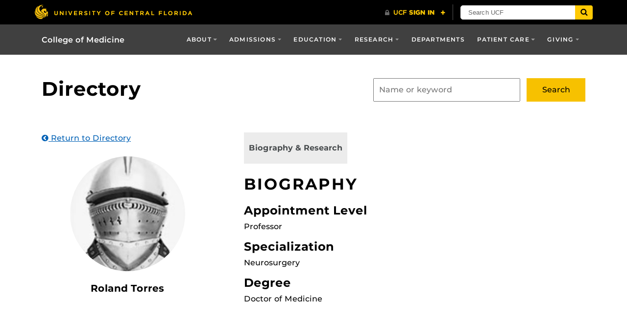

--- FILE ---
content_type: text/html; charset=UTF-8
request_url: https://med.ucf.edu/person/roland-torres/
body_size: 24079
content:
<!DOCTYPE html>
<html lang="en-us">
	<head>
		<meta name='robots' content='index, follow, max-image-preview:large, max-snippet:-1, max-video-preview:-1' />
<meta charset="utf-8">
<meta http-equiv="X-UA-Compatible" content="IE=Edge"><script type="text/javascript">(window.NREUM||(NREUM={})).init={ajax:{deny_list:["bam.nr-data.net"]},feature_flags:["soft_nav"]};(window.NREUM||(NREUM={})).loader_config={licenseKey:"NRJS-d7e780e324068ead17c",applicationID:"570113454",browserID:"594556804"};;/*! For license information please see nr-loader-rum-1.308.0.min.js.LICENSE.txt */
(()=>{var e,t,r={163:(e,t,r)=>{"use strict";r.d(t,{j:()=>E});var n=r(384),i=r(1741);var a=r(2555);r(860).K7.genericEvents;const s="experimental.resources",o="register",c=e=>{if(!e||"string"!=typeof e)return!1;try{document.createDocumentFragment().querySelector(e)}catch{return!1}return!0};var d=r(2614),u=r(944),l=r(8122);const f="[data-nr-mask]",g=e=>(0,l.a)(e,(()=>{const e={feature_flags:[],experimental:{allow_registered_children:!1,resources:!1},mask_selector:"*",block_selector:"[data-nr-block]",mask_input_options:{color:!1,date:!1,"datetime-local":!1,email:!1,month:!1,number:!1,range:!1,search:!1,tel:!1,text:!1,time:!1,url:!1,week:!1,textarea:!1,select:!1,password:!0}};return{ajax:{deny_list:void 0,block_internal:!0,enabled:!0,autoStart:!0},api:{get allow_registered_children(){return e.feature_flags.includes(o)||e.experimental.allow_registered_children},set allow_registered_children(t){e.experimental.allow_registered_children=t},duplicate_registered_data:!1},browser_consent_mode:{enabled:!1},distributed_tracing:{enabled:void 0,exclude_newrelic_header:void 0,cors_use_newrelic_header:void 0,cors_use_tracecontext_headers:void 0,allowed_origins:void 0},get feature_flags(){return e.feature_flags},set feature_flags(t){e.feature_flags=t},generic_events:{enabled:!0,autoStart:!0},harvest:{interval:30},jserrors:{enabled:!0,autoStart:!0},logging:{enabled:!0,autoStart:!0},metrics:{enabled:!0,autoStart:!0},obfuscate:void 0,page_action:{enabled:!0},page_view_event:{enabled:!0,autoStart:!0},page_view_timing:{enabled:!0,autoStart:!0},performance:{capture_marks:!1,capture_measures:!1,capture_detail:!0,resources:{get enabled(){return e.feature_flags.includes(s)||e.experimental.resources},set enabled(t){e.experimental.resources=t},asset_types:[],first_party_domains:[],ignore_newrelic:!0}},privacy:{cookies_enabled:!0},proxy:{assets:void 0,beacon:void 0},session:{expiresMs:d.wk,inactiveMs:d.BB},session_replay:{autoStart:!0,enabled:!1,preload:!1,sampling_rate:10,error_sampling_rate:100,collect_fonts:!1,inline_images:!1,fix_stylesheets:!0,mask_all_inputs:!0,get mask_text_selector(){return e.mask_selector},set mask_text_selector(t){c(t)?e.mask_selector="".concat(t,",").concat(f):""===t||null===t?e.mask_selector=f:(0,u.R)(5,t)},get block_class(){return"nr-block"},get ignore_class(){return"nr-ignore"},get mask_text_class(){return"nr-mask"},get block_selector(){return e.block_selector},set block_selector(t){c(t)?e.block_selector+=",".concat(t):""!==t&&(0,u.R)(6,t)},get mask_input_options(){return e.mask_input_options},set mask_input_options(t){t&&"object"==typeof t?e.mask_input_options={...t,password:!0}:(0,u.R)(7,t)}},session_trace:{enabled:!0,autoStart:!0},soft_navigations:{enabled:!0,autoStart:!0},spa:{enabled:!0,autoStart:!0},ssl:void 0,user_actions:{enabled:!0,elementAttributes:["id","className","tagName","type"]}}})());var p=r(6154),m=r(9324);let h=0;const v={buildEnv:m.F3,distMethod:m.Xs,version:m.xv,originTime:p.WN},b={consented:!1},y={appMetadata:{},get consented(){return this.session?.state?.consent||b.consented},set consented(e){b.consented=e},customTransaction:void 0,denyList:void 0,disabled:!1,harvester:void 0,isolatedBacklog:!1,isRecording:!1,loaderType:void 0,maxBytes:3e4,obfuscator:void 0,onerror:void 0,ptid:void 0,releaseIds:{},session:void 0,timeKeeper:void 0,registeredEntities:[],jsAttributesMetadata:{bytes:0},get harvestCount(){return++h}},_=e=>{const t=(0,l.a)(e,y),r=Object.keys(v).reduce((e,t)=>(e[t]={value:v[t],writable:!1,configurable:!0,enumerable:!0},e),{});return Object.defineProperties(t,r)};var w=r(5701);const x=e=>{const t=e.startsWith("http");e+="/",r.p=t?e:"https://"+e};var R=r(7836),k=r(3241);const A={accountID:void 0,trustKey:void 0,agentID:void 0,licenseKey:void 0,applicationID:void 0,xpid:void 0},S=e=>(0,l.a)(e,A),T=new Set;function E(e,t={},r,s){let{init:o,info:c,loader_config:d,runtime:u={},exposed:l=!0}=t;if(!c){const e=(0,n.pV)();o=e.init,c=e.info,d=e.loader_config}e.init=g(o||{}),e.loader_config=S(d||{}),c.jsAttributes??={},p.bv&&(c.jsAttributes.isWorker=!0),e.info=(0,a.D)(c);const f=e.init,m=[c.beacon,c.errorBeacon];T.has(e.agentIdentifier)||(f.proxy.assets&&(x(f.proxy.assets),m.push(f.proxy.assets)),f.proxy.beacon&&m.push(f.proxy.beacon),e.beacons=[...m],function(e){const t=(0,n.pV)();Object.getOwnPropertyNames(i.W.prototype).forEach(r=>{const n=i.W.prototype[r];if("function"!=typeof n||"constructor"===n)return;let a=t[r];e[r]&&!1!==e.exposed&&"micro-agent"!==e.runtime?.loaderType&&(t[r]=(...t)=>{const n=e[r](...t);return a?a(...t):n})})}(e),(0,n.US)("activatedFeatures",w.B)),u.denyList=[...f.ajax.deny_list||[],...f.ajax.block_internal?m:[]],u.ptid=e.agentIdentifier,u.loaderType=r,e.runtime=_(u),T.has(e.agentIdentifier)||(e.ee=R.ee.get(e.agentIdentifier),e.exposed=l,(0,k.W)({agentIdentifier:e.agentIdentifier,drained:!!w.B?.[e.agentIdentifier],type:"lifecycle",name:"initialize",feature:void 0,data:e.config})),T.add(e.agentIdentifier)}},384:(e,t,r)=>{"use strict";r.d(t,{NT:()=>s,US:()=>u,Zm:()=>o,bQ:()=>d,dV:()=>c,pV:()=>l});var n=r(6154),i=r(1863),a=r(1910);const s={beacon:"bam.nr-data.net",errorBeacon:"bam.nr-data.net"};function o(){return n.gm.NREUM||(n.gm.NREUM={}),void 0===n.gm.newrelic&&(n.gm.newrelic=n.gm.NREUM),n.gm.NREUM}function c(){let e=o();return e.o||(e.o={ST:n.gm.setTimeout,SI:n.gm.setImmediate||n.gm.setInterval,CT:n.gm.clearTimeout,XHR:n.gm.XMLHttpRequest,REQ:n.gm.Request,EV:n.gm.Event,PR:n.gm.Promise,MO:n.gm.MutationObserver,FETCH:n.gm.fetch,WS:n.gm.WebSocket},(0,a.i)(...Object.values(e.o))),e}function d(e,t){let r=o();r.initializedAgents??={},t.initializedAt={ms:(0,i.t)(),date:new Date},r.initializedAgents[e]=t}function u(e,t){o()[e]=t}function l(){return function(){let e=o();const t=e.info||{};e.info={beacon:s.beacon,errorBeacon:s.errorBeacon,...t}}(),function(){let e=o();const t=e.init||{};e.init={...t}}(),c(),function(){let e=o();const t=e.loader_config||{};e.loader_config={...t}}(),o()}},782:(e,t,r)=>{"use strict";r.d(t,{T:()=>n});const n=r(860).K7.pageViewTiming},860:(e,t,r)=>{"use strict";r.d(t,{$J:()=>u,K7:()=>c,P3:()=>d,XX:()=>i,Yy:()=>o,df:()=>a,qY:()=>n,v4:()=>s});const n="events",i="jserrors",a="browser/blobs",s="rum",o="browser/logs",c={ajax:"ajax",genericEvents:"generic_events",jserrors:i,logging:"logging",metrics:"metrics",pageAction:"page_action",pageViewEvent:"page_view_event",pageViewTiming:"page_view_timing",sessionReplay:"session_replay",sessionTrace:"session_trace",softNav:"soft_navigations",spa:"spa"},d={[c.pageViewEvent]:1,[c.pageViewTiming]:2,[c.metrics]:3,[c.jserrors]:4,[c.spa]:5,[c.ajax]:6,[c.sessionTrace]:7,[c.softNav]:8,[c.sessionReplay]:9,[c.logging]:10,[c.genericEvents]:11},u={[c.pageViewEvent]:s,[c.pageViewTiming]:n,[c.ajax]:n,[c.spa]:n,[c.softNav]:n,[c.metrics]:i,[c.jserrors]:i,[c.sessionTrace]:a,[c.sessionReplay]:a,[c.logging]:o,[c.genericEvents]:"ins"}},944:(e,t,r)=>{"use strict";r.d(t,{R:()=>i});var n=r(3241);function i(e,t){"function"==typeof console.debug&&(console.debug("New Relic Warning: https://github.com/newrelic/newrelic-browser-agent/blob/main/docs/warning-codes.md#".concat(e),t),(0,n.W)({agentIdentifier:null,drained:null,type:"data",name:"warn",feature:"warn",data:{code:e,secondary:t}}))}},1687:(e,t,r)=>{"use strict";r.d(t,{Ak:()=>d,Ze:()=>f,x3:()=>u});var n=r(3241),i=r(7836),a=r(3606),s=r(860),o=r(2646);const c={};function d(e,t){const r={staged:!1,priority:s.P3[t]||0};l(e),c[e].get(t)||c[e].set(t,r)}function u(e,t){e&&c[e]&&(c[e].get(t)&&c[e].delete(t),p(e,t,!1),c[e].size&&g(e))}function l(e){if(!e)throw new Error("agentIdentifier required");c[e]||(c[e]=new Map)}function f(e="",t="feature",r=!1){if(l(e),!e||!c[e].get(t)||r)return p(e,t);c[e].get(t).staged=!0,g(e)}function g(e){const t=Array.from(c[e]);t.every(([e,t])=>t.staged)&&(t.sort((e,t)=>e[1].priority-t[1].priority),t.forEach(([t])=>{c[e].delete(t),p(e,t)}))}function p(e,t,r=!0){const s=e?i.ee.get(e):i.ee,c=a.i.handlers;if(!s.aborted&&s.backlog&&c){if((0,n.W)({agentIdentifier:e,type:"lifecycle",name:"drain",feature:t}),r){const e=s.backlog[t],r=c[t];if(r){for(let t=0;e&&t<e.length;++t)m(e[t],r);Object.entries(r).forEach(([e,t])=>{Object.values(t||{}).forEach(t=>{t[0]?.on&&t[0]?.context()instanceof o.y&&t[0].on(e,t[1])})})}}s.isolatedBacklog||delete c[t],s.backlog[t]=null,s.emit("drain-"+t,[])}}function m(e,t){var r=e[1];Object.values(t[r]||{}).forEach(t=>{var r=e[0];if(t[0]===r){var n=t[1],i=e[3],a=e[2];n.apply(i,a)}})}},1738:(e,t,r)=>{"use strict";r.d(t,{U:()=>g,Y:()=>f});var n=r(3241),i=r(9908),a=r(1863),s=r(944),o=r(5701),c=r(3969),d=r(8362),u=r(860),l=r(4261);function f(e,t,r,a){const f=a||r;!f||f[e]&&f[e]!==d.d.prototype[e]||(f[e]=function(){(0,i.p)(c.xV,["API/"+e+"/called"],void 0,u.K7.metrics,r.ee),(0,n.W)({agentIdentifier:r.agentIdentifier,drained:!!o.B?.[r.agentIdentifier],type:"data",name:"api",feature:l.Pl+e,data:{}});try{return t.apply(this,arguments)}catch(e){(0,s.R)(23,e)}})}function g(e,t,r,n,s){const o=e.info;null===r?delete o.jsAttributes[t]:o.jsAttributes[t]=r,(s||null===r)&&(0,i.p)(l.Pl+n,[(0,a.t)(),t,r],void 0,"session",e.ee)}},1741:(e,t,r)=>{"use strict";r.d(t,{W:()=>a});var n=r(944),i=r(4261);class a{#e(e,...t){if(this[e]!==a.prototype[e])return this[e](...t);(0,n.R)(35,e)}addPageAction(e,t){return this.#e(i.hG,e,t)}register(e){return this.#e(i.eY,e)}recordCustomEvent(e,t){return this.#e(i.fF,e,t)}setPageViewName(e,t){return this.#e(i.Fw,e,t)}setCustomAttribute(e,t,r){return this.#e(i.cD,e,t,r)}noticeError(e,t){return this.#e(i.o5,e,t)}setUserId(e,t=!1){return this.#e(i.Dl,e,t)}setApplicationVersion(e){return this.#e(i.nb,e)}setErrorHandler(e){return this.#e(i.bt,e)}addRelease(e,t){return this.#e(i.k6,e,t)}log(e,t){return this.#e(i.$9,e,t)}start(){return this.#e(i.d3)}finished(e){return this.#e(i.BL,e)}recordReplay(){return this.#e(i.CH)}pauseReplay(){return this.#e(i.Tb)}addToTrace(e){return this.#e(i.U2,e)}setCurrentRouteName(e){return this.#e(i.PA,e)}interaction(e){return this.#e(i.dT,e)}wrapLogger(e,t,r){return this.#e(i.Wb,e,t,r)}measure(e,t){return this.#e(i.V1,e,t)}consent(e){return this.#e(i.Pv,e)}}},1863:(e,t,r)=>{"use strict";function n(){return Math.floor(performance.now())}r.d(t,{t:()=>n})},1910:(e,t,r)=>{"use strict";r.d(t,{i:()=>a});var n=r(944);const i=new Map;function a(...e){return e.every(e=>{if(i.has(e))return i.get(e);const t="function"==typeof e?e.toString():"",r=t.includes("[native code]"),a=t.includes("nrWrapper");return r||a||(0,n.R)(64,e?.name||t),i.set(e,r),r})}},2555:(e,t,r)=>{"use strict";r.d(t,{D:()=>o,f:()=>s});var n=r(384),i=r(8122);const a={beacon:n.NT.beacon,errorBeacon:n.NT.errorBeacon,licenseKey:void 0,applicationID:void 0,sa:void 0,queueTime:void 0,applicationTime:void 0,ttGuid:void 0,user:void 0,account:void 0,product:void 0,extra:void 0,jsAttributes:{},userAttributes:void 0,atts:void 0,transactionName:void 0,tNamePlain:void 0};function s(e){try{return!!e.licenseKey&&!!e.errorBeacon&&!!e.applicationID}catch(e){return!1}}const o=e=>(0,i.a)(e,a)},2614:(e,t,r)=>{"use strict";r.d(t,{BB:()=>s,H3:()=>n,g:()=>d,iL:()=>c,tS:()=>o,uh:()=>i,wk:()=>a});const n="NRBA",i="SESSION",a=144e5,s=18e5,o={STARTED:"session-started",PAUSE:"session-pause",RESET:"session-reset",RESUME:"session-resume",UPDATE:"session-update"},c={SAME_TAB:"same-tab",CROSS_TAB:"cross-tab"},d={OFF:0,FULL:1,ERROR:2}},2646:(e,t,r)=>{"use strict";r.d(t,{y:()=>n});class n{constructor(e){this.contextId=e}}},2843:(e,t,r)=>{"use strict";r.d(t,{G:()=>a,u:()=>i});var n=r(3878);function i(e,t=!1,r,i){(0,n.DD)("visibilitychange",function(){if(t)return void("hidden"===document.visibilityState&&e());e(document.visibilityState)},r,i)}function a(e,t,r){(0,n.sp)("pagehide",e,t,r)}},3241:(e,t,r)=>{"use strict";r.d(t,{W:()=>a});var n=r(6154);const i="newrelic";function a(e={}){try{n.gm.dispatchEvent(new CustomEvent(i,{detail:e}))}catch(e){}}},3606:(e,t,r)=>{"use strict";r.d(t,{i:()=>a});var n=r(9908);a.on=s;var i=a.handlers={};function a(e,t,r,a){s(a||n.d,i,e,t,r)}function s(e,t,r,i,a){a||(a="feature"),e||(e=n.d);var s=t[a]=t[a]||{};(s[r]=s[r]||[]).push([e,i])}},3878:(e,t,r)=>{"use strict";function n(e,t){return{capture:e,passive:!1,signal:t}}function i(e,t,r=!1,i){window.addEventListener(e,t,n(r,i))}function a(e,t,r=!1,i){document.addEventListener(e,t,n(r,i))}r.d(t,{DD:()=>a,jT:()=>n,sp:()=>i})},3969:(e,t,r)=>{"use strict";r.d(t,{TZ:()=>n,XG:()=>o,rs:()=>i,xV:()=>s,z_:()=>a});const n=r(860).K7.metrics,i="sm",a="cm",s="storeSupportabilityMetrics",o="storeEventMetrics"},4234:(e,t,r)=>{"use strict";r.d(t,{W:()=>a});var n=r(7836),i=r(1687);class a{constructor(e,t){this.agentIdentifier=e,this.ee=n.ee.get(e),this.featureName=t,this.blocked=!1}deregisterDrain(){(0,i.x3)(this.agentIdentifier,this.featureName)}}},4261:(e,t,r)=>{"use strict";r.d(t,{$9:()=>d,BL:()=>o,CH:()=>g,Dl:()=>_,Fw:()=>y,PA:()=>h,Pl:()=>n,Pv:()=>k,Tb:()=>l,U2:()=>a,V1:()=>R,Wb:()=>x,bt:()=>b,cD:()=>v,d3:()=>w,dT:()=>c,eY:()=>p,fF:()=>f,hG:()=>i,k6:()=>s,nb:()=>m,o5:()=>u});const n="api-",i="addPageAction",a="addToTrace",s="addRelease",o="finished",c="interaction",d="log",u="noticeError",l="pauseReplay",f="recordCustomEvent",g="recordReplay",p="register",m="setApplicationVersion",h="setCurrentRouteName",v="setCustomAttribute",b="setErrorHandler",y="setPageViewName",_="setUserId",w="start",x="wrapLogger",R="measure",k="consent"},5289:(e,t,r)=>{"use strict";r.d(t,{GG:()=>s,Qr:()=>c,sB:()=>o});var n=r(3878),i=r(6389);function a(){return"undefined"==typeof document||"complete"===document.readyState}function s(e,t){if(a())return e();const r=(0,i.J)(e),s=setInterval(()=>{a()&&(clearInterval(s),r())},500);(0,n.sp)("load",r,t)}function o(e){if(a())return e();(0,n.DD)("DOMContentLoaded",e)}function c(e){if(a())return e();(0,n.sp)("popstate",e)}},5607:(e,t,r)=>{"use strict";r.d(t,{W:()=>n});const n=(0,r(9566).bz)()},5701:(e,t,r)=>{"use strict";r.d(t,{B:()=>a,t:()=>s});var n=r(3241);const i=new Set,a={};function s(e,t){const r=t.agentIdentifier;a[r]??={},e&&"object"==typeof e&&(i.has(r)||(t.ee.emit("rumresp",[e]),a[r]=e,i.add(r),(0,n.W)({agentIdentifier:r,loaded:!0,drained:!0,type:"lifecycle",name:"load",feature:void 0,data:e})))}},6154:(e,t,r)=>{"use strict";r.d(t,{OF:()=>c,RI:()=>i,WN:()=>u,bv:()=>a,eN:()=>l,gm:()=>s,mw:()=>o,sb:()=>d});var n=r(1863);const i="undefined"!=typeof window&&!!window.document,a="undefined"!=typeof WorkerGlobalScope&&("undefined"!=typeof self&&self instanceof WorkerGlobalScope&&self.navigator instanceof WorkerNavigator||"undefined"!=typeof globalThis&&globalThis instanceof WorkerGlobalScope&&globalThis.navigator instanceof WorkerNavigator),s=i?window:"undefined"!=typeof WorkerGlobalScope&&("undefined"!=typeof self&&self instanceof WorkerGlobalScope&&self||"undefined"!=typeof globalThis&&globalThis instanceof WorkerGlobalScope&&globalThis),o=Boolean("hidden"===s?.document?.visibilityState),c=/iPad|iPhone|iPod/.test(s.navigator?.userAgent),d=c&&"undefined"==typeof SharedWorker,u=((()=>{const e=s.navigator?.userAgent?.match(/Firefox[/\s](\d+\.\d+)/);Array.isArray(e)&&e.length>=2&&e[1]})(),Date.now()-(0,n.t)()),l=()=>"undefined"!=typeof PerformanceNavigationTiming&&s?.performance?.getEntriesByType("navigation")?.[0]?.responseStart},6389:(e,t,r)=>{"use strict";function n(e,t=500,r={}){const n=r?.leading||!1;let i;return(...r)=>{n&&void 0===i&&(e.apply(this,r),i=setTimeout(()=>{i=clearTimeout(i)},t)),n||(clearTimeout(i),i=setTimeout(()=>{e.apply(this,r)},t))}}function i(e){let t=!1;return(...r)=>{t||(t=!0,e.apply(this,r))}}r.d(t,{J:()=>i,s:()=>n})},6630:(e,t,r)=>{"use strict";r.d(t,{T:()=>n});const n=r(860).K7.pageViewEvent},7699:(e,t,r)=>{"use strict";r.d(t,{It:()=>a,KC:()=>o,No:()=>i,qh:()=>s});var n=r(860);const i=16e3,a=1e6,s="SESSION_ERROR",o={[n.K7.logging]:!0,[n.K7.genericEvents]:!1,[n.K7.jserrors]:!1,[n.K7.ajax]:!1}},7836:(e,t,r)=>{"use strict";r.d(t,{P:()=>o,ee:()=>c});var n=r(384),i=r(8990),a=r(2646),s=r(5607);const o="nr@context:".concat(s.W),c=function e(t,r){var n={},s={},u={},l=!1;try{l=16===r.length&&d.initializedAgents?.[r]?.runtime.isolatedBacklog}catch(e){}var f={on:p,addEventListener:p,removeEventListener:function(e,t){var r=n[e];if(!r)return;for(var i=0;i<r.length;i++)r[i]===t&&r.splice(i,1)},emit:function(e,r,n,i,a){!1!==a&&(a=!0);if(c.aborted&&!i)return;t&&a&&t.emit(e,r,n);var o=g(n);m(e).forEach(e=>{e.apply(o,r)});var d=v()[s[e]];d&&d.push([f,e,r,o]);return o},get:h,listeners:m,context:g,buffer:function(e,t){const r=v();if(t=t||"feature",f.aborted)return;Object.entries(e||{}).forEach(([e,n])=>{s[n]=t,t in r||(r[t]=[])})},abort:function(){f._aborted=!0,Object.keys(f.backlog).forEach(e=>{delete f.backlog[e]})},isBuffering:function(e){return!!v()[s[e]]},debugId:r,backlog:l?{}:t&&"object"==typeof t.backlog?t.backlog:{},isolatedBacklog:l};return Object.defineProperty(f,"aborted",{get:()=>{let e=f._aborted||!1;return e||(t&&(e=t.aborted),e)}}),f;function g(e){return e&&e instanceof a.y?e:e?(0,i.I)(e,o,()=>new a.y(o)):new a.y(o)}function p(e,t){n[e]=m(e).concat(t)}function m(e){return n[e]||[]}function h(t){return u[t]=u[t]||e(f,t)}function v(){return f.backlog}}(void 0,"globalEE"),d=(0,n.Zm)();d.ee||(d.ee=c)},8122:(e,t,r)=>{"use strict";r.d(t,{a:()=>i});var n=r(944);function i(e,t){try{if(!e||"object"!=typeof e)return(0,n.R)(3);if(!t||"object"!=typeof t)return(0,n.R)(4);const r=Object.create(Object.getPrototypeOf(t),Object.getOwnPropertyDescriptors(t)),a=0===Object.keys(r).length?e:r;for(let s in a)if(void 0!==e[s])try{if(null===e[s]){r[s]=null;continue}Array.isArray(e[s])&&Array.isArray(t[s])?r[s]=Array.from(new Set([...e[s],...t[s]])):"object"==typeof e[s]&&"object"==typeof t[s]?r[s]=i(e[s],t[s]):r[s]=e[s]}catch(e){r[s]||(0,n.R)(1,e)}return r}catch(e){(0,n.R)(2,e)}}},8362:(e,t,r)=>{"use strict";r.d(t,{d:()=>a});var n=r(9566),i=r(1741);class a extends i.W{agentIdentifier=(0,n.LA)(16)}},8374:(e,t,r)=>{r.nc=(()=>{try{return document?.currentScript?.nonce}catch(e){}return""})()},8990:(e,t,r)=>{"use strict";r.d(t,{I:()=>i});var n=Object.prototype.hasOwnProperty;function i(e,t,r){if(n.call(e,t))return e[t];var i=r();if(Object.defineProperty&&Object.keys)try{return Object.defineProperty(e,t,{value:i,writable:!0,enumerable:!1}),i}catch(e){}return e[t]=i,i}},9324:(e,t,r)=>{"use strict";r.d(t,{F3:()=>i,Xs:()=>a,xv:()=>n});const n="1.308.0",i="PROD",a="CDN"},9566:(e,t,r)=>{"use strict";r.d(t,{LA:()=>o,bz:()=>s});var n=r(6154);const i="xxxxxxxx-xxxx-4xxx-yxxx-xxxxxxxxxxxx";function a(e,t){return e?15&e[t]:16*Math.random()|0}function s(){const e=n.gm?.crypto||n.gm?.msCrypto;let t,r=0;return e&&e.getRandomValues&&(t=e.getRandomValues(new Uint8Array(30))),i.split("").map(e=>"x"===e?a(t,r++).toString(16):"y"===e?(3&a()|8).toString(16):e).join("")}function o(e){const t=n.gm?.crypto||n.gm?.msCrypto;let r,i=0;t&&t.getRandomValues&&(r=t.getRandomValues(new Uint8Array(e)));const s=[];for(var o=0;o<e;o++)s.push(a(r,i++).toString(16));return s.join("")}},9908:(e,t,r)=>{"use strict";r.d(t,{d:()=>n,p:()=>i});var n=r(7836).ee.get("handle");function i(e,t,r,i,a){a?(a.buffer([e],i),a.emit(e,t,r)):(n.buffer([e],i),n.emit(e,t,r))}}},n={};function i(e){var t=n[e];if(void 0!==t)return t.exports;var a=n[e]={exports:{}};return r[e](a,a.exports,i),a.exports}i.m=r,i.d=(e,t)=>{for(var r in t)i.o(t,r)&&!i.o(e,r)&&Object.defineProperty(e,r,{enumerable:!0,get:t[r]})},i.f={},i.e=e=>Promise.all(Object.keys(i.f).reduce((t,r)=>(i.f[r](e,t),t),[])),i.u=e=>"nr-rum-1.308.0.min.js",i.o=(e,t)=>Object.prototype.hasOwnProperty.call(e,t),e={},t="NRBA-1.308.0.PROD:",i.l=(r,n,a,s)=>{if(e[r])e[r].push(n);else{var o,c;if(void 0!==a)for(var d=document.getElementsByTagName("script"),u=0;u<d.length;u++){var l=d[u];if(l.getAttribute("src")==r||l.getAttribute("data-webpack")==t+a){o=l;break}}if(!o){c=!0;var f={296:"sha512-+MIMDsOcckGXa1EdWHqFNv7P+JUkd5kQwCBr3KE6uCvnsBNUrdSt4a/3/L4j4TxtnaMNjHpza2/erNQbpacJQA=="};(o=document.createElement("script")).charset="utf-8",i.nc&&o.setAttribute("nonce",i.nc),o.setAttribute("data-webpack",t+a),o.src=r,0!==o.src.indexOf(window.location.origin+"/")&&(o.crossOrigin="anonymous"),f[s]&&(o.integrity=f[s])}e[r]=[n];var g=(t,n)=>{o.onerror=o.onload=null,clearTimeout(p);var i=e[r];if(delete e[r],o.parentNode&&o.parentNode.removeChild(o),i&&i.forEach(e=>e(n)),t)return t(n)},p=setTimeout(g.bind(null,void 0,{type:"timeout",target:o}),12e4);o.onerror=g.bind(null,o.onerror),o.onload=g.bind(null,o.onload),c&&document.head.appendChild(o)}},i.r=e=>{"undefined"!=typeof Symbol&&Symbol.toStringTag&&Object.defineProperty(e,Symbol.toStringTag,{value:"Module"}),Object.defineProperty(e,"__esModule",{value:!0})},i.p="https://js-agent.newrelic.com/",(()=>{var e={374:0,840:0};i.f.j=(t,r)=>{var n=i.o(e,t)?e[t]:void 0;if(0!==n)if(n)r.push(n[2]);else{var a=new Promise((r,i)=>n=e[t]=[r,i]);r.push(n[2]=a);var s=i.p+i.u(t),o=new Error;i.l(s,r=>{if(i.o(e,t)&&(0!==(n=e[t])&&(e[t]=void 0),n)){var a=r&&("load"===r.type?"missing":r.type),s=r&&r.target&&r.target.src;o.message="Loading chunk "+t+" failed: ("+a+": "+s+")",o.name="ChunkLoadError",o.type=a,o.request=s,n[1](o)}},"chunk-"+t,t)}};var t=(t,r)=>{var n,a,[s,o,c]=r,d=0;if(s.some(t=>0!==e[t])){for(n in o)i.o(o,n)&&(i.m[n]=o[n]);if(c)c(i)}for(t&&t(r);d<s.length;d++)a=s[d],i.o(e,a)&&e[a]&&e[a][0](),e[a]=0},r=self["webpackChunk:NRBA-1.308.0.PROD"]=self["webpackChunk:NRBA-1.308.0.PROD"]||[];r.forEach(t.bind(null,0)),r.push=t.bind(null,r.push.bind(r))})(),(()=>{"use strict";i(8374);var e=i(8362),t=i(860);const r=Object.values(t.K7);var n=i(163);var a=i(9908),s=i(1863),o=i(4261),c=i(1738);var d=i(1687),u=i(4234),l=i(5289),f=i(6154),g=i(944),p=i(384);const m=e=>f.RI&&!0===e?.privacy.cookies_enabled;function h(e){return!!(0,p.dV)().o.MO&&m(e)&&!0===e?.session_trace.enabled}var v=i(6389),b=i(7699);class y extends u.W{constructor(e,t){super(e.agentIdentifier,t),this.agentRef=e,this.abortHandler=void 0,this.featAggregate=void 0,this.loadedSuccessfully=void 0,this.onAggregateImported=new Promise(e=>{this.loadedSuccessfully=e}),this.deferred=Promise.resolve(),!1===e.init[this.featureName].autoStart?this.deferred=new Promise((t,r)=>{this.ee.on("manual-start-all",(0,v.J)(()=>{(0,d.Ak)(e.agentIdentifier,this.featureName),t()}))}):(0,d.Ak)(e.agentIdentifier,t)}importAggregator(e,t,r={}){if(this.featAggregate)return;const n=async()=>{let n;await this.deferred;try{if(m(e.init)){const{setupAgentSession:t}=await i.e(296).then(i.bind(i,3305));n=t(e)}}catch(e){(0,g.R)(20,e),this.ee.emit("internal-error",[e]),(0,a.p)(b.qh,[e],void 0,this.featureName,this.ee)}try{if(!this.#t(this.featureName,n,e.init))return(0,d.Ze)(this.agentIdentifier,this.featureName),void this.loadedSuccessfully(!1);const{Aggregate:i}=await t();this.featAggregate=new i(e,r),e.runtime.harvester.initializedAggregates.push(this.featAggregate),this.loadedSuccessfully(!0)}catch(e){(0,g.R)(34,e),this.abortHandler?.(),(0,d.Ze)(this.agentIdentifier,this.featureName,!0),this.loadedSuccessfully(!1),this.ee&&this.ee.abort()}};f.RI?(0,l.GG)(()=>n(),!0):n()}#t(e,r,n){if(this.blocked)return!1;switch(e){case t.K7.sessionReplay:return h(n)&&!!r;case t.K7.sessionTrace:return!!r;default:return!0}}}var _=i(6630),w=i(2614),x=i(3241);class R extends y{static featureName=_.T;constructor(e){var t;super(e,_.T),this.setupInspectionEvents(e.agentIdentifier),t=e,(0,c.Y)(o.Fw,function(e,r){"string"==typeof e&&("/"!==e.charAt(0)&&(e="/"+e),t.runtime.customTransaction=(r||"http://custom.transaction")+e,(0,a.p)(o.Pl+o.Fw,[(0,s.t)()],void 0,void 0,t.ee))},t),this.importAggregator(e,()=>i.e(296).then(i.bind(i,3943)))}setupInspectionEvents(e){const t=(t,r)=>{t&&(0,x.W)({agentIdentifier:e,timeStamp:t.timeStamp,loaded:"complete"===t.target.readyState,type:"window",name:r,data:t.target.location+""})};(0,l.sB)(e=>{t(e,"DOMContentLoaded")}),(0,l.GG)(e=>{t(e,"load")}),(0,l.Qr)(e=>{t(e,"navigate")}),this.ee.on(w.tS.UPDATE,(t,r)=>{(0,x.W)({agentIdentifier:e,type:"lifecycle",name:"session",data:r})})}}class k extends e.d{constructor(e){var t;(super(),f.gm)?(this.features={},(0,p.bQ)(this.agentIdentifier,this),this.desiredFeatures=new Set(e.features||[]),this.desiredFeatures.add(R),(0,n.j)(this,e,e.loaderType||"agent"),t=this,(0,c.Y)(o.cD,function(e,r,n=!1){if("string"==typeof e){if(["string","number","boolean"].includes(typeof r)||null===r)return(0,c.U)(t,e,r,o.cD,n);(0,g.R)(40,typeof r)}else(0,g.R)(39,typeof e)},t),function(e){(0,c.Y)(o.Dl,function(t,r=!1){if("string"!=typeof t&&null!==t)return void(0,g.R)(41,typeof t);const n=e.info.jsAttributes["enduser.id"];r&&null!=n&&n!==t?(0,a.p)(o.Pl+"setUserIdAndResetSession",[t],void 0,"session",e.ee):(0,c.U)(e,"enduser.id",t,o.Dl,!0)},e)}(this),function(e){(0,c.Y)(o.nb,function(t){if("string"==typeof t||null===t)return(0,c.U)(e,"application.version",t,o.nb,!1);(0,g.R)(42,typeof t)},e)}(this),function(e){(0,c.Y)(o.d3,function(){e.ee.emit("manual-start-all")},e)}(this),function(e){(0,c.Y)(o.Pv,function(t=!0){if("boolean"==typeof t){if((0,a.p)(o.Pl+o.Pv,[t],void 0,"session",e.ee),e.runtime.consented=t,t){const t=e.features.page_view_event;t.onAggregateImported.then(e=>{const r=t.featAggregate;e&&!r.sentRum&&r.sendRum()})}}else(0,g.R)(65,typeof t)},e)}(this),this.run()):(0,g.R)(21)}get config(){return{info:this.info,init:this.init,loader_config:this.loader_config,runtime:this.runtime}}get api(){return this}run(){try{const e=function(e){const t={};return r.forEach(r=>{t[r]=!!e[r]?.enabled}),t}(this.init),n=[...this.desiredFeatures];n.sort((e,r)=>t.P3[e.featureName]-t.P3[r.featureName]),n.forEach(r=>{if(!e[r.featureName]&&r.featureName!==t.K7.pageViewEvent)return;if(r.featureName===t.K7.spa)return void(0,g.R)(67);const n=function(e){switch(e){case t.K7.ajax:return[t.K7.jserrors];case t.K7.sessionTrace:return[t.K7.ajax,t.K7.pageViewEvent];case t.K7.sessionReplay:return[t.K7.sessionTrace];case t.K7.pageViewTiming:return[t.K7.pageViewEvent];default:return[]}}(r.featureName).filter(e=>!(e in this.features));n.length>0&&(0,g.R)(36,{targetFeature:r.featureName,missingDependencies:n}),this.features[r.featureName]=new r(this)})}catch(e){(0,g.R)(22,e);for(const e in this.features)this.features[e].abortHandler?.();const t=(0,p.Zm)();delete t.initializedAgents[this.agentIdentifier]?.features,delete this.sharedAggregator;return t.ee.get(this.agentIdentifier).abort(),!1}}}var A=i(2843),S=i(782);class T extends y{static featureName=S.T;constructor(e){super(e,S.T),f.RI&&((0,A.u)(()=>(0,a.p)("docHidden",[(0,s.t)()],void 0,S.T,this.ee),!0),(0,A.G)(()=>(0,a.p)("winPagehide",[(0,s.t)()],void 0,S.T,this.ee)),this.importAggregator(e,()=>i.e(296).then(i.bind(i,2117))))}}var E=i(3969);class I extends y{static featureName=E.TZ;constructor(e){super(e,E.TZ),f.RI&&document.addEventListener("securitypolicyviolation",e=>{(0,a.p)(E.xV,["Generic/CSPViolation/Detected"],void 0,this.featureName,this.ee)}),this.importAggregator(e,()=>i.e(296).then(i.bind(i,9623)))}}new k({features:[R,T,I],loaderType:"lite"})})()})();</script>
<meta name="viewport" content="width=device-width, initial-scale=1, shrink-to-fit=no">

	<!-- This site is optimized with the Yoast SEO Premium plugin v23.3 (Yoast SEO v26.7) - https://yoast.com/wordpress/plugins/seo/ -->
	<title>Roland Torres - College of Medicine</title>
	<link rel="canonical" href="https://med.ucf.edu/person/roland-torres/" />
	<meta property="og:locale" content="en_US" />
	<meta property="og:type" content="article" />
	<meta property="og:title" content="Roland Torres" />
	<meta property="og:description" content="Appointment Level Professor Specialization Neurosurgery Degree Doctor of Medicine" />
	<meta property="og:url" content="https://med.ucf.edu/person/roland-torres/" />
	<meta property="og:site_name" content="College of Medicine" />
	<meta property="article:publisher" content="https://www.facebook.com/ourMedicalSchool" />
	<meta property="article:modified_time" content="2023-08-11T13:45:45+00:00" />
	<meta name="twitter:card" content="summary_large_image" />
	<meta name="twitter:site" content="@ourmedschool" />
	<script type="application/ld+json" class="yoast-schema-graph">{"@context":"https://schema.org","@graph":[{"@type":"WebPage","@id":"https://med.ucf.edu/person/roland-torres/","url":"https://med.ucf.edu/person/roland-torres/","name":"Roland Torres - College of Medicine","isPartOf":{"@id":"https://med.ucf.edu/#website"},"datePublished":"2023-08-11T13:45:44+00:00","dateModified":"2023-08-11T13:45:45+00:00","breadcrumb":{"@id":"https://med.ucf.edu/person/roland-torres/#breadcrumb"},"inLanguage":"en-US","potentialAction":[{"@type":"ReadAction","target":["https://med.ucf.edu/person/roland-torres/"]}]},{"@type":"BreadcrumbList","@id":"https://med.ucf.edu/person/roland-torres/#breadcrumb","itemListElement":[{"@type":"ListItem","position":1,"name":"Home","item":"https://med.ucf.edu/"},{"@type":"ListItem","position":2,"name":"Roland Torres"}]},{"@type":"WebSite","@id":"https://med.ucf.edu/#website","url":"https://med.ucf.edu/","name":"College of Medicine","description":"University of Central Florida","potentialAction":[{"@type":"SearchAction","target":{"@type":"EntryPoint","urlTemplate":"https://med.ucf.edu/?s={search_term_string}"},"query-input":{"@type":"PropertyValueSpecification","valueRequired":true,"valueName":"search_term_string"}}],"inLanguage":"en-US"}]}</script>
	<!-- / Yoast SEO Premium plugin. -->


<link rel='dns-prefetch' href='//ajax.googleapis.com' />
<link rel='dns-prefetch' href='//med.ucf.edu' />
<link rel='dns-prefetch' href='//universityheader.ucf.edu' />
<link rel='dns-prefetch' href='//careers-content.clearcompany.com' />
<link rel='dns-prefetch' href='//cdnjs.cloudflare.com' />
<link rel='dns-prefetch' href='//fonts.googleapis.com' />
<link rel='preload' href='/wp-content/themes/Colleges-Theme/static/fonts/ucf-sans-serif-alt/ucfsansserifalt-black-webfont.woff2' as='font' type='font/woff2' crossorigin /><link rel='preload' href='/wp-content/themes/Colleges-Theme/static/fonts/ucf-sans-serif-alt/ucfsansserifalt-bold-webfont.woff2' as='font' type='font/woff2' crossorigin /><link rel='preload' href='/wp-content/themes/Colleges-Theme/static/fonts/ucf-sans-serif-alt/ucfsansserifalt-medium-webfont.woff2' as='font' type='font/woff2' crossorigin /><link rel='preload' href='/wp-content/themes/Colleges-Theme/static/fonts/ucf-sans-serif-alt/ucfsansserifalt-semibold-webfont.woff2' as='font' type='font/woff2' crossorigin /><style id='wp-img-auto-sizes-contain-inline-css' type='text/css'>
img:is([sizes=auto i],[sizes^="auto," i]){contain-intrinsic-size:3000px 1500px}
/*# sourceURL=wp-img-auto-sizes-contain-inline-css */
</style>
<link rel='stylesheet' id='news-block-plugin-style-css' href='https://med.ucf.edu/wp-content/plugins/news-block/css/news-block.css?ver=1768875143' type='text/css' media='' />
<link rel='stylesheet' id='sbi_styles-css' href='https://med.ucf.edu/wp-content/plugins/instagram-feed-pro/css/sbi-styles.min.css?ver=6.8.1' type='text/css' media='all' />
<style id='wp-block-library-inline-css' type='text/css'>
:root{--wp-block-synced-color:#7a00df;--wp-block-synced-color--rgb:122,0,223;--wp-bound-block-color:var(--wp-block-synced-color);--wp-editor-canvas-background:#ddd;--wp-admin-theme-color:#007cba;--wp-admin-theme-color--rgb:0,124,186;--wp-admin-theme-color-darker-10:#006ba1;--wp-admin-theme-color-darker-10--rgb:0,107,160.5;--wp-admin-theme-color-darker-20:#005a87;--wp-admin-theme-color-darker-20--rgb:0,90,135;--wp-admin-border-width-focus:2px}@media (min-resolution:192dpi){:root{--wp-admin-border-width-focus:1.5px}}.wp-element-button{cursor:pointer}:root .has-very-light-gray-background-color{background-color:#eee}:root .has-very-dark-gray-background-color{background-color:#313131}:root .has-very-light-gray-color{color:#eee}:root .has-very-dark-gray-color{color:#313131}:root .has-vivid-green-cyan-to-vivid-cyan-blue-gradient-background{background:linear-gradient(135deg,#00d084,#0693e3)}:root .has-purple-crush-gradient-background{background:linear-gradient(135deg,#34e2e4,#4721fb 50%,#ab1dfe)}:root .has-hazy-dawn-gradient-background{background:linear-gradient(135deg,#faaca8,#dad0ec)}:root .has-subdued-olive-gradient-background{background:linear-gradient(135deg,#fafae1,#67a671)}:root .has-atomic-cream-gradient-background{background:linear-gradient(135deg,#fdd79a,#004a59)}:root .has-nightshade-gradient-background{background:linear-gradient(135deg,#330968,#31cdcf)}:root .has-midnight-gradient-background{background:linear-gradient(135deg,#020381,#2874fc)}:root{--wp--preset--font-size--normal:16px;--wp--preset--font-size--huge:42px}.has-regular-font-size{font-size:1em}.has-larger-font-size{font-size:2.625em}.has-normal-font-size{font-size:var(--wp--preset--font-size--normal)}.has-huge-font-size{font-size:var(--wp--preset--font-size--huge)}.has-text-align-center{text-align:center}.has-text-align-left{text-align:left}.has-text-align-right{text-align:right}.has-fit-text{white-space:nowrap!important}#end-resizable-editor-section{display:none}.aligncenter{clear:both}.items-justified-left{justify-content:flex-start}.items-justified-center{justify-content:center}.items-justified-right{justify-content:flex-end}.items-justified-space-between{justify-content:space-between}.screen-reader-text{border:0;clip-path:inset(50%);height:1px;margin:-1px;overflow:hidden;padding:0;position:absolute;width:1px;word-wrap:normal!important}.screen-reader-text:focus{background-color:#ddd;clip-path:none;color:#444;display:block;font-size:1em;height:auto;left:5px;line-height:normal;padding:15px 23px 14px;text-decoration:none;top:5px;width:auto;z-index:100000}html :where(.has-border-color){border-style:solid}html :where([style*=border-top-color]){border-top-style:solid}html :where([style*=border-right-color]){border-right-style:solid}html :where([style*=border-bottom-color]){border-bottom-style:solid}html :where([style*=border-left-color]){border-left-style:solid}html :where([style*=border-width]){border-style:solid}html :where([style*=border-top-width]){border-top-style:solid}html :where([style*=border-right-width]){border-right-style:solid}html :where([style*=border-bottom-width]){border-bottom-style:solid}html :where([style*=border-left-width]){border-left-style:solid}html :where(img[class*=wp-image-]){height:auto;max-width:100%}:where(figure){margin:0 0 1em}html :where(.is-position-sticky){--wp-admin--admin-bar--position-offset:var(--wp-admin--admin-bar--height,0px)}@media screen and (max-width:600px){html :where(.is-position-sticky){--wp-admin--admin-bar--position-offset:0px}}

/*# sourceURL=wp-block-library-inline-css */
</style><style id='global-styles-inline-css' type='text/css'>
:root{--wp--preset--aspect-ratio--square: 1;--wp--preset--aspect-ratio--4-3: 4/3;--wp--preset--aspect-ratio--3-4: 3/4;--wp--preset--aspect-ratio--3-2: 3/2;--wp--preset--aspect-ratio--2-3: 2/3;--wp--preset--aspect-ratio--16-9: 16/9;--wp--preset--aspect-ratio--9-16: 9/16;--wp--preset--color--black: #000000;--wp--preset--color--cyan-bluish-gray: #abb8c3;--wp--preset--color--white: #ffffff;--wp--preset--color--pale-pink: #f78da7;--wp--preset--color--vivid-red: #cf2e2e;--wp--preset--color--luminous-vivid-orange: #ff6900;--wp--preset--color--luminous-vivid-amber: #fcb900;--wp--preset--color--light-green-cyan: #7bdcb5;--wp--preset--color--vivid-green-cyan: #00d084;--wp--preset--color--pale-cyan-blue: #8ed1fc;--wp--preset--color--vivid-cyan-blue: #0693e3;--wp--preset--color--vivid-purple: #9b51e0;--wp--preset--gradient--vivid-cyan-blue-to-vivid-purple: linear-gradient(135deg,rgb(6,147,227) 0%,rgb(155,81,224) 100%);--wp--preset--gradient--light-green-cyan-to-vivid-green-cyan: linear-gradient(135deg,rgb(122,220,180) 0%,rgb(0,208,130) 100%);--wp--preset--gradient--luminous-vivid-amber-to-luminous-vivid-orange: linear-gradient(135deg,rgb(252,185,0) 0%,rgb(255,105,0) 100%);--wp--preset--gradient--luminous-vivid-orange-to-vivid-red: linear-gradient(135deg,rgb(255,105,0) 0%,rgb(207,46,46) 100%);--wp--preset--gradient--very-light-gray-to-cyan-bluish-gray: linear-gradient(135deg,rgb(238,238,238) 0%,rgb(169,184,195) 100%);--wp--preset--gradient--cool-to-warm-spectrum: linear-gradient(135deg,rgb(74,234,220) 0%,rgb(151,120,209) 20%,rgb(207,42,186) 40%,rgb(238,44,130) 60%,rgb(251,105,98) 80%,rgb(254,248,76) 100%);--wp--preset--gradient--blush-light-purple: linear-gradient(135deg,rgb(255,206,236) 0%,rgb(152,150,240) 100%);--wp--preset--gradient--blush-bordeaux: linear-gradient(135deg,rgb(254,205,165) 0%,rgb(254,45,45) 50%,rgb(107,0,62) 100%);--wp--preset--gradient--luminous-dusk: linear-gradient(135deg,rgb(255,203,112) 0%,rgb(199,81,192) 50%,rgb(65,88,208) 100%);--wp--preset--gradient--pale-ocean: linear-gradient(135deg,rgb(255,245,203) 0%,rgb(182,227,212) 50%,rgb(51,167,181) 100%);--wp--preset--gradient--electric-grass: linear-gradient(135deg,rgb(202,248,128) 0%,rgb(113,206,126) 100%);--wp--preset--gradient--midnight: linear-gradient(135deg,rgb(2,3,129) 0%,rgb(40,116,252) 100%);--wp--preset--font-size--small: 13px;--wp--preset--font-size--medium: 20px;--wp--preset--font-size--large: 36px;--wp--preset--font-size--x-large: 42px;--wp--preset--spacing--20: 0.44rem;--wp--preset--spacing--30: 0.67rem;--wp--preset--spacing--40: 1rem;--wp--preset--spacing--50: 1.5rem;--wp--preset--spacing--60: 2.25rem;--wp--preset--spacing--70: 3.38rem;--wp--preset--spacing--80: 5.06rem;--wp--preset--shadow--natural: 6px 6px 9px rgba(0, 0, 0, 0.2);--wp--preset--shadow--deep: 12px 12px 50px rgba(0, 0, 0, 0.4);--wp--preset--shadow--sharp: 6px 6px 0px rgba(0, 0, 0, 0.2);--wp--preset--shadow--outlined: 6px 6px 0px -3px rgb(255, 255, 255), 6px 6px rgb(0, 0, 0);--wp--preset--shadow--crisp: 6px 6px 0px rgb(0, 0, 0);}:where(.is-layout-flex){gap: 0.5em;}:where(.is-layout-grid){gap: 0.5em;}body .is-layout-flex{display: flex;}.is-layout-flex{flex-wrap: wrap;align-items: center;}.is-layout-flex > :is(*, div){margin: 0;}body .is-layout-grid{display: grid;}.is-layout-grid > :is(*, div){margin: 0;}:where(.wp-block-columns.is-layout-flex){gap: 2em;}:where(.wp-block-columns.is-layout-grid){gap: 2em;}:where(.wp-block-post-template.is-layout-flex){gap: 1.25em;}:where(.wp-block-post-template.is-layout-grid){gap: 1.25em;}.has-black-color{color: var(--wp--preset--color--black) !important;}.has-cyan-bluish-gray-color{color: var(--wp--preset--color--cyan-bluish-gray) !important;}.has-white-color{color: var(--wp--preset--color--white) !important;}.has-pale-pink-color{color: var(--wp--preset--color--pale-pink) !important;}.has-vivid-red-color{color: var(--wp--preset--color--vivid-red) !important;}.has-luminous-vivid-orange-color{color: var(--wp--preset--color--luminous-vivid-orange) !important;}.has-luminous-vivid-amber-color{color: var(--wp--preset--color--luminous-vivid-amber) !important;}.has-light-green-cyan-color{color: var(--wp--preset--color--light-green-cyan) !important;}.has-vivid-green-cyan-color{color: var(--wp--preset--color--vivid-green-cyan) !important;}.has-pale-cyan-blue-color{color: var(--wp--preset--color--pale-cyan-blue) !important;}.has-vivid-cyan-blue-color{color: var(--wp--preset--color--vivid-cyan-blue) !important;}.has-vivid-purple-color{color: var(--wp--preset--color--vivid-purple) !important;}.has-black-background-color{background-color: var(--wp--preset--color--black) !important;}.has-cyan-bluish-gray-background-color{background-color: var(--wp--preset--color--cyan-bluish-gray) !important;}.has-white-background-color{background-color: var(--wp--preset--color--white) !important;}.has-pale-pink-background-color{background-color: var(--wp--preset--color--pale-pink) !important;}.has-vivid-red-background-color{background-color: var(--wp--preset--color--vivid-red) !important;}.has-luminous-vivid-orange-background-color{background-color: var(--wp--preset--color--luminous-vivid-orange) !important;}.has-luminous-vivid-amber-background-color{background-color: var(--wp--preset--color--luminous-vivid-amber) !important;}.has-light-green-cyan-background-color{background-color: var(--wp--preset--color--light-green-cyan) !important;}.has-vivid-green-cyan-background-color{background-color: var(--wp--preset--color--vivid-green-cyan) !important;}.has-pale-cyan-blue-background-color{background-color: var(--wp--preset--color--pale-cyan-blue) !important;}.has-vivid-cyan-blue-background-color{background-color: var(--wp--preset--color--vivid-cyan-blue) !important;}.has-vivid-purple-background-color{background-color: var(--wp--preset--color--vivid-purple) !important;}.has-black-border-color{border-color: var(--wp--preset--color--black) !important;}.has-cyan-bluish-gray-border-color{border-color: var(--wp--preset--color--cyan-bluish-gray) !important;}.has-white-border-color{border-color: var(--wp--preset--color--white) !important;}.has-pale-pink-border-color{border-color: var(--wp--preset--color--pale-pink) !important;}.has-vivid-red-border-color{border-color: var(--wp--preset--color--vivid-red) !important;}.has-luminous-vivid-orange-border-color{border-color: var(--wp--preset--color--luminous-vivid-orange) !important;}.has-luminous-vivid-amber-border-color{border-color: var(--wp--preset--color--luminous-vivid-amber) !important;}.has-light-green-cyan-border-color{border-color: var(--wp--preset--color--light-green-cyan) !important;}.has-vivid-green-cyan-border-color{border-color: var(--wp--preset--color--vivid-green-cyan) !important;}.has-pale-cyan-blue-border-color{border-color: var(--wp--preset--color--pale-cyan-blue) !important;}.has-vivid-cyan-blue-border-color{border-color: var(--wp--preset--color--vivid-cyan-blue) !important;}.has-vivid-purple-border-color{border-color: var(--wp--preset--color--vivid-purple) !important;}.has-vivid-cyan-blue-to-vivid-purple-gradient-background{background: var(--wp--preset--gradient--vivid-cyan-blue-to-vivid-purple) !important;}.has-light-green-cyan-to-vivid-green-cyan-gradient-background{background: var(--wp--preset--gradient--light-green-cyan-to-vivid-green-cyan) !important;}.has-luminous-vivid-amber-to-luminous-vivid-orange-gradient-background{background: var(--wp--preset--gradient--luminous-vivid-amber-to-luminous-vivid-orange) !important;}.has-luminous-vivid-orange-to-vivid-red-gradient-background{background: var(--wp--preset--gradient--luminous-vivid-orange-to-vivid-red) !important;}.has-very-light-gray-to-cyan-bluish-gray-gradient-background{background: var(--wp--preset--gradient--very-light-gray-to-cyan-bluish-gray) !important;}.has-cool-to-warm-spectrum-gradient-background{background: var(--wp--preset--gradient--cool-to-warm-spectrum) !important;}.has-blush-light-purple-gradient-background{background: var(--wp--preset--gradient--blush-light-purple) !important;}.has-blush-bordeaux-gradient-background{background: var(--wp--preset--gradient--blush-bordeaux) !important;}.has-luminous-dusk-gradient-background{background: var(--wp--preset--gradient--luminous-dusk) !important;}.has-pale-ocean-gradient-background{background: var(--wp--preset--gradient--pale-ocean) !important;}.has-electric-grass-gradient-background{background: var(--wp--preset--gradient--electric-grass) !important;}.has-midnight-gradient-background{background: var(--wp--preset--gradient--midnight) !important;}.has-small-font-size{font-size: var(--wp--preset--font-size--small) !important;}.has-medium-font-size{font-size: var(--wp--preset--font-size--medium) !important;}.has-large-font-size{font-size: var(--wp--preset--font-size--large) !important;}.has-x-large-font-size{font-size: var(--wp--preset--font-size--x-large) !important;}
/*# sourceURL=global-styles-inline-css */
</style>

<style id='classic-theme-styles-inline-css' type='text/css'>
/*! This file is auto-generated */
.wp-block-button__link{color:#fff;background-color:#32373c;border-radius:9999px;box-shadow:none;text-decoration:none;padding:calc(.667em + 2px) calc(1.333em + 2px);font-size:1.125em}.wp-block-file__button{background:#32373c;color:#fff;text-decoration:none}
/*# sourceURL=/wp-includes/css/classic-themes.min.css */
</style>
<link rel='stylesheet' id='ucf-college-accordion-style-css' href='https://med.ucf.edu/wp-content/plugins/UCF-College-Accordion-1.2.1//includes/plugin.css?ver=1768875142' type='text/css' media='' />
<link rel='stylesheet' id='ucf-college-multi-three-box-style-css' href='https://med.ucf.edu/wp-content/plugins/UCF-College-Multi-Three-Box-1.4.0//includes/plugin.css?ver=1768875142' type='text/css' media='' />
<link rel='stylesheet' id='ucf-college-tabbed-content-style-css' href='https://med.ucf.edu/wp-content/plugins/UCF-College-Tabbed-Content-1.4.4//includes/plugin.css?ver=1768875142' type='text/css' media='' />
<link rel='stylesheet' id='ucf_events_css-css' href='https://med.ucf.edu/wp-content/plugins/UCF-Events-Plugin-2.1.4/static/css/ucf-events.min.css?ver=6.9' type='text/css' media='all' />
<link rel='stylesheet' id='ucf_news_css-css' href='https://med.ucf.edu/wp-content/plugins/UCF-News-Plugin-2.2.1/static/css/ucf-news.min.css?ver=2.2.1' type='text/css' media='all' />
<link rel='stylesheet' id='awesome-weather-css' href='https://med.ucf.edu/wp-content/plugins/awesome-weather/awesome-weather.css?ver=6.9' type='text/css' media='all' />
<style id='awesome-weather-inline-css' type='text/css'>
.awesome-weather-wrap { font-family: 'Open Sans', sans-serif; font-weight: 400; font-size: 14px; line-height: 14px; }
/*# sourceURL=awesome-weather-inline-css */
</style>
<link rel='stylesheet' id='opensans-googlefont-css' href='//fonts.googleapis.com/css?family=Open+Sans%3A400&#038;ver=6.9' type='text/css' media='all' />
<link rel='stylesheet' id='ucf_faq_css-css' href='https://med.ucf.edu/wp-content/plugins/UCF-FAQ-CPT-2.0.4/static/css/ucf-faq.min.css?ver=2.0.4' type='text/css' media='screen' />
<link rel='stylesheet' id='parent-style-css' href='https://med.ucf.edu/wp-content/themes/Colleges-Theme/style.css?ver=6.9' type='text/css' media='all' />
<link rel='stylesheet' id='cff-css' href='https://med.ucf.edu/wp-content/plugins/custom-facebook-feed-pro/assets/css/cff-style.min.css?ver=4.6.6' type='text/css' media='all' />
<link rel='stylesheet' id='child-style-css' href='https://med.ucf.edu/wp-content/themes/Colleges-Theme-COM-Child/style.css?ver=1768875144' type='text/css' media='all' />
<link rel='stylesheet' id='style-css' href='https://med.ucf.edu/wp-content/themes/Colleges-Theme/static/css/style.min.css?ver=v1.5.0' type='text/css' media='all' />
<link rel='stylesheet' id='ucf_footer_css-css' href='https://med.ucf.edu/wp-content/plugins/UCF-Footer-Plugin/static/css/ucf-footer.min.css?ver=2.0.2' type='text/css' media='print' onload='this.media="all"' />
<link rel='stylesheet' id='wp-block-heading-css' href='https://med.ucf.edu/wp-includes/blocks/heading/style.min.css?ver=6.9' type='text/css' media='all' />
<link rel='stylesheet' id='wp-block-paragraph-css' href='https://med.ucf.edu/wp-includes/blocks/paragraph/style.min.css?ver=6.9' type='text/css' media='all' />
<script type="text/javascript" src="https://ajax.googleapis.com/ajax/libs/jquery/3.6.0/jquery.min.js" id="jquery-js"></script>
<script type="text/javascript" src="https://med.ucf.edu/wp-includes/js/jquery/ui/core.min.js?ver=1.13.3" id="jquery-ui-core-js"></script>
<script type="text/javascript" src="https://med.ucf.edu/wp-includes/js/jquery/ui/accordion.min.js?ver=1.13.3" id="jquery-ui-accordion-js"></script>
<script type="text/javascript" src="https://med.ucf.edu/wp-content/plugins/UCF-College-Accordion-1.2.1/includes/plugin.js?ver=1768875142" id="ucf-college-accordion-script-js"></script>
<script type="text/javascript" src="https://med.ucf.edu/wp-content/plugins/UCF-College-Tabbed-Content-1.4.4/includes/plugin.js?ver=1768875142" id="ucf-college-tabbed-content-script-js"></script>
<script type="text/javascript" src="//universityheader.ucf.edu/bar/js/university-header.js?use-1200-breakpoint=1&amp;ver=6.9&#039; id=&#039;ucfhb-script" id="ucfhb-script"></script>
<script type="text/javascript" src="https://ajax.googleapis.com/ajax/libs/jqueryui/1.12.1/jquery-ui.min.js" id="jquery-ui-script-js"></script>
<script type="text/javascript" src="https://careers-content.clearcompany.com/js/v1/career-site.js?siteId=a01e8e2d-0f1d-2586-1830-5910e6e7d498" id="ucf-career-page-embed-js"></script>
<link rel="https://api.w.org/" href="https://med.ucf.edu/wp-json/" /><link rel="alternate" title="JSON" type="application/json" href="https://med.ucf.edu/wp-json/wp/v2/person/265059" /><link rel="EditURI" type="application/rsd+xml" title="RSD" href="https://med.ucf.edu/xmlrpc.php?rsd" />
<!-- Custom Facebook Feed JS vars -->
<script type="text/javascript">
var cffsiteurl = "https://med.ucf.edu/wp-content/plugins";
var cffajaxurl = "https://med.ucf.edu/wp-admin/admin-ajax.php";


var cfflinkhashtags = "false";
</script>
<link rel="shortcut icon" href="https://med.ucf.edu/wp-content/themes/Colleges-Theme/favicon.ico" />
		<style>
		.alignleft,
		.alignleft.float-right,
		.alignleft.mx-auto.d-block {
			float: left !important;
		}

		.aligncenter,
		.aligncenter.float-left,
		.aligncenter.float-right {
			display: block;
			float: none !important;
			margin-left: auto;
			margin-right: auto;
		}

		.alignright,
		.alignright.float-left,
		.alignright.mx-auto.d-block {
			float: right !important;
		}

		.alignnone,
		.alignnone.float-left,
		.alignnone.mx-auto.d-block,
		.alignnone.float-right {
			display: inline-block !important;
			float: none !important;
		}
		</style>
			</head>
	<body ontouchstart class="wp-singular person-template-default single single-person postid-265059 wp-theme-Colleges-Theme wp-child-theme-Colleges-Theme-COM-Child page-roland-torres site-collegeofmedicine">
				<header class="site-header">
					            <nav class="navbar navbar-toggleable-md navbar-inverse site-navbar" role="navigation" >
                <div class="container" >
					                        <a href="https://med.ucf.edu" class="navbar-brand" >
							College of Medicine                        </a >
					                    <button class="navbar-toggler collapsed" type="button" data-toggle="collapse" data-target="#header-menu"
                            aria-controls="header-menu" aria-expanded="false" aria-label="Toggle navigation" >
                        <span class="navbar-toggler-icon" ></span >
                    </button >

                    <div id="header-menu" class="navbar-collapse collapse" >

						<div id="header-menu-1" class="com-submenu-l1"><ul id="menu-about" class="nav navbar-nav ml-md-auto"><li  id="menu-item-160730" class='menu-item menu-item-type-post_type menu-item-object-page menu-item-has-children menu-item-160730 nav-item dropdown' ><a href="https://med.ucf.edu/about/" class=" nav-link dropdown-toggle" data-toggle="dropdown">About</a>
<div class="com-dropdown">
<div class="com-submenu-header"><a href="https://med.ucf.edu/about/" class=" dropdown-item">About the UCF College of Medicine</a>
	<div class="com-dropdown">
<a href="https://med.ucf.edu/cafeteria/" class=" dropdown-item">Cafeteria</a><a href="https://med.ucf.edu/about/college-facts/" class=" dropdown-item">College Facts</a><a href="https://med.ucf.edu/directory/" class=" dropdown-item">Directory</a><a href="https://med.ucf.edu/administrative-offices/administration-and-finance/human-resources/employment/" class=" dropdown-item">Employment</a><a href="https://med.ucf.edu/about/leadership/" class=" dropdown-item">Leadership</a><a href="https://med.ucf.edu/news-and-communications/" class=" dropdown-item">News and Communications</a><a href="https://med.ucf.edu/about/our-locations/" class=" dropdown-item">Our Locations</a><a href="https://med.ucf.edu/about/visitor-information/" class=" dropdown-item">Shuttle &#038; Location Information</a>	</div>
</div><div class="com-submenu-header"><a href="https://med.ucf.edu/administrative-offices/" class=" dropdown-item">Administrative Offices</a>
	<div class="com-dropdown">
<a href="https://med.ucf.edu/academic-affairs/" class=" dropdown-item">Academic Affairs</a><a href="https://med.ucf.edu/administrative-offices/administration-and-finance/" class=" dropdown-item">Administration and Finance</a><a href="https://med.ucf.edu/faculty-affairs/" class=" dropdown-item">Faculty Affairs</a><a href="https://med.ucf.edu/administrative-offices/health-information-technology/" class=" dropdown-item">Health Information Technology</a><a href="https://med.ucf.edu/administrative-offices/administration-and-finance/human-resources/" class=" dropdown-item">Human Resources</a><a href="https://med.ucf.edu/administrative-offices/health-affairs-legal-department/" class=" dropdown-item">Health Affairs Legal Department</a><a href="https://med.ucf.edu/student-affairs/registrar/" class=" dropdown-item">Registrar</a><a href="https://med.ucf.edu/student-affairs/" class=" dropdown-item">Student Affairs</a><a href="https://med.ucf.edu/student-affairs/student-services/" class=" dropdown-item">Student Services</a>	</div>
</div><div class="com-submenu-header"><a href="https://med.ucf.edu/patient-care/community-engagement/" class=" dropdown-item">Community Engagement</a>
	<div class="com-dropdown">
<a href="https://med.ucf.edu/office-abce/" class=" dropdown-item">Office of ABCE</a><a href="https://med.ucf.edu/chapman-initiative/" class=" dropdown-item">Chapman Compassionate Care Clinic</a><a href="https://med.ucf.edu/global-health/" class=" dropdown-item">Global Health</a><a href="https://med.ucf.edu/knights-clinic/" class=" dropdown-item">KNIGHTS Clinic</a><a href="https://med.ucf.edu/global-health/medpact" class=" dropdown-item">MEDPact</a>	</div>
</div><div class="com-submenu-header"><a href="https://med.ucf.edu/faculty-affairs/" class=" dropdown-item">Faculty Affairs</a>
	<div class="com-dropdown">
<a href="https://med.ucf.edu/continuous-professional-development/" class=" dropdown-item">Continuous Professional Development</a><a href="https://med.ucf.edu/comfacultycouncil/" class=" dropdown-item">Faculty Council</a><a href="https://med.ucf.edu/faculty-handbook/" class=" dropdown-item">Faculty Handbook</a><a href="https://med.ucf.edu/faculty-affairs/faculty-development/" class=" dropdown-item">Division of Continuous Professional Learning</a><a href="https://med.ucf.edu/faculty-affairs/affiliated-and-volunteer-faculty/" class=" dropdown-item">Faculty Appointments and Engagement</a><a href="https://med.ucf.edu/faculty-affairs/promotion-and-tenure-resources/" class=" dropdown-item">Promotion and Tenure</a>	</div>
</div></div>
</ul></div><div id="header-menu-2" class="com-submenu-l1"><ul id="menu-admissions" class="nav navbar-nav ml-md-auto"><li  id="menu-item-161180" class='menu-item menu-item-type-post_type menu-item-object-page menu-item-has-children menu-item-161180 nav-item dropdown' ><a href="https://med.ucf.edu/admissions/" class=" nav-link dropdown-toggle" data-toggle="dropdown">Admissions</a>
<div class="com-dropdown">
<div class="com-submenu-header"><a href="https://med.ucf.edu/admissions/" class=" dropdown-item">College of Medicine Admissions</a>
	<div class="com-dropdown">
<a href="https://med.ucf.edu/admissions/admissions-faq/" class=" dropdown-item">Admissions FAQ</a><a href="https://med.ucf.edu/admissions/why-ucf/campus-life/" class=" dropdown-item">Campus Life</a><a href="https://med.ucf.edu/student-affairs/financial-services/financial-services-faq/" class=" dropdown-item">Financial Services FAQ</a><a href="https://med.ucf.edu/student-affairs/registrar/registrar-faq/" class=" dropdown-item">Registrar FAQ</a><a href="https://med.ucf.edu/admissions/technical-standards/" class=" dropdown-item">Technical Standards</a><a href="https://med.ucf.edu/admissions/why-ucf/" class=" dropdown-item">Why UCF?</a>	</div>
</div><div class="com-submenu-header"><a href="https://med.ucf.edu/biomed/academics/" class=" dropdown-item">Burnett School Admissions</a>
	<div class="com-dropdown">
<a href="https://med.ucf.edu/biomed/graduate-programs/" class=" dropdown-item">Burnett Graduate Admissions</a><a href="https://med.ucf.edu/biomed/undergraduate-programs/" class=" dropdown-item">Burnett Undergraduate Admissions</a>	</div>
</div><div class="com-submenu-header"><a href="https://med.ucf.edu/academics/graduate-medical-program/admissions/" class=" dropdown-item">Residency Admissions</a>
	<div class="com-dropdown">
<a href="https://med.ucf.edu/academics/graduate-medical-program/admissions/" class=" dropdown-item">Graduate Medical Admissions</a><a href="https://med.ucf.edu/academics/graduate-medical-program/" class=" dropdown-item">Graduate Medical Education Program</a>	</div>
</div></div>
</ul></div><div id="header-menu-3" class="com-submenu-l1"><ul id="menu-education" class="nav navbar-nav ml-md-auto"><li  id="menu-item-161486" class='menu-item menu-item-type-post_type menu-item-object-page menu-item-has-children menu-item-161486 nav-item dropdown' ><a href="https://med.ucf.edu/academics/" class=" nav-link dropdown-toggle" data-toggle="dropdown">Education</a>
<div class="com-dropdown">
<div class="com-submenu-header"><a href="https://med.ucf.edu/academics/" class=" dropdown-item">Programs</a>
	<div class="com-dropdown">
<a href="https://med.ucf.edu/biomed/" class=" dropdown-item">Biomedical Sciences</a><a href="https://med.ucf.edu/academics/graduate-medical-program/" class=" dropdown-item">GME Program</a><a href="https://med.ucf.edu/academics/md-program/" class=" dropdown-item">M.D. Program</a>	</div>
</div><div class="com-submenu-header"><a href="https://med.ucf.edu/academics/" class=" dropdown-item">Departments</a>
	<div class="com-dropdown">
<a href="https://med.ucf.edu/biomed/" class=" dropdown-item">Biomedical Sciences</a><a href="https://med.ucf.edu/academics/academic-departments/clinical-sciences/" class=" dropdown-item">Clinical Sciences</a><a href="https://med.ucf.edu/academics/graduate-medical-program/" class=" dropdown-item">Graduate Medical Education</a><a href="https://med.ucf.edu/academics/academic-departments/medical-education/" class=" dropdown-item">Medical Education</a><a href="https://med.ucf.edu/academics/academic-departments/internal-medicine/" class=" dropdown-item">Medicine</a><a href="https://med.ucf.edu/academics/academic-departments/population-health/" class=" dropdown-item">Population Health Sciences</a>	</div>
</div><div class="com-submenu-header"><a href="https://med.ucf.edu/student-affairs/" class=" dropdown-item">Student Affairs</a>
	<div class="com-dropdown">
<a href="https://med.ucf.edu/student-affairs/counseling-wellness-services/counseling-services/" class=" dropdown-item">Accessing Counseling &amp; Psychiatric Services</a><a href="https://med.ucf.edu/student-affairs/financial-services/" class=" dropdown-item">Student Financial Services</a><a href="https://med.ucf.edu/student-affairs/student-services/health-services/" class=" dropdown-item">UCF Health Student Health Services</a><a href="https://med.ucf.edu/student-affairs/student-services/" class=" dropdown-item">Student Services</a>	</div>
</div><div class="com-submenu-header"><a href="https://med.ucf.edu/academic-affairs/" class=" dropdown-item">Academic Affairs</a></div></div>
</ul></div><div id="header-menu-4" class="com-submenu-l1"><ul id="menu-research" class="nav navbar-nav ml-md-auto"><li  id="menu-item-165944" class='menu-item menu-item-type-custom menu-item-object-custom menu-item-has-children menu-item-165944 nav-item dropdown' ><a href="https://med.ucf.edu/research" class=" nav-link dropdown-toggle" data-toggle="dropdown">Research</a>
<div class="com-dropdown">
<div class="com-submenu-header"><a href="https://med.ucf.edu/research" class=" dropdown-item">Research</a>
	<div class="com-dropdown">
<a href="https://med.ucf.edu/research/biomedical-research/" class=" dropdown-item">Biomedical Research</a><a href="https://med.ucf.edu/research/medical-and-clinical-research/clinical-trials/" class=" dropdown-item">UCF COM Clinical Trials Research</a><a href="https://med.ucf.edu/research/medical-and-clinical-research/" class=" dropdown-item">Med Ed &#038; Clinical Research</a><a href="https://med.ucf.edu/research/m-d-student-research/" class=" dropdown-item">Student Research</a><a href="https://med.ucf.edu/research/office-of-research/" class=" dropdown-item">Research Office</a><a href="http://www.cureus.com/channels/ucf-flagship" class=" dropdown-item">FLAGSHIP Research Publication</a>	</div>
</div><div class="com-submenu-header"><a href="https://med.ucf.edu/biomed/burnett-school-of-biomedical-sciences-research/divisions/" class=" dropdown-item">Burnett Research Divisions</a>
	<div class="com-dropdown">
<a href="https://med.ucf.edu/biomed/burnett-school-of-biomedical-sciences-research/divisions/cancer-research/" class=" dropdown-item">Cancer</a><a href="https://med.ucf.edu/biomed/burnett-school-of-biomedical-sciences-research/divisions/cardiovascular/" class=" dropdown-item">Cardiovascular &#038; Metabolic</a><a href="https://med.ucf.edu/biomed/burnett-school-of-biomedical-sciences-research/divisions/immunity-and-pathogenesis/" class=" dropdown-item">Immunity &#038; Pathogenesis</a><a href="https://med.ucf.edu/biomed/burnett-school-of-biomedical-sciences-research/divisions/molecular-microbiology/" class=" dropdown-item">Molecular Microbiology</a><a href="https://med.ucf.edu/biomed/burnett-school-of-biomedical-sciences-research/divisions/neuroscience/" class=" dropdown-item">Neuroscience</a>	</div>
</div><div class="com-submenu-header"><a href="https://med.ucf.edu/research/m-d-student-research/" class=" dropdown-item">Student Research</a>
	<div class="com-dropdown">
<a href="https://med.ucf.edu/research/m-d-student-research/" class=" dropdown-item">M.D. Student Research</a><a href="https://med.ucf.edu/research/biomedical-research/postgraduate-research/" class=" dropdown-item">Postgraduate Research</a>	</div>
</div></div>
</ul></div><div id="header-menu-5" class="com-submenu-l1"><ul id="menu-departments" class="nav navbar-nav ml-md-auto"><li  id="menu-item-165956" class='menu-item menu-item-type-post_type menu-item-object-page menu-item-165956 nav-item' ><a href="https://med.ucf.edu/departments/" class=" nav-link">Departments</a></ul></div><div id="header-menu-6" class="com-submenu-l1"><ul id="menu-patient-care" class="nav navbar-nav ml-md-auto"><li  id="menu-item-165959" class='menu-item menu-item-type-custom menu-item-object-custom menu-item-has-children menu-item-165959 nav-item dropdown' ><a href="https://med.ucf.edu/patient-care/" class=" nav-link dropdown-toggle" data-toggle="dropdown">Patient Care</a>
<div class="com-dropdown">
<div class="com-submenu-header"><a href="https://med.ucf.edu/patient-care/" class=" dropdown-item">Outpatient Care</a>
	<div class="com-dropdown">
<a href="https://med.ucf.edu/patient-care/ucf-health/" class=" dropdown-item">UCF Faculty Physician Practice</a><a href="https://www.ucf.edu/academic-health/mobile-clinic/" class=" dropdown-item">UCF Mobile Clinic</a>	</div>
</div><div class="com-submenu-header"><a href="http://ucflakenonamedicalcenter.com/" class=" dropdown-item">Inpatient Care</a>
	<div class="com-dropdown">
<a href="https://med.ucf.edu/patient-care/hospital/" class=" dropdown-item">UCF Lake Nona Hospital</a>	</div>
</div><div class="com-submenu-header"><a href="https://med.ucf.edu/patient-care/ucf-lake-nona-cancer-center/" class=" dropdown-item">Cancer Center &#038; Research</a>
	<div class="com-dropdown">
<a href="https://med.ucf.edu/biomed/burnett-school-of-biomedical-sciences-research/divisions/cancer-research/" class=" dropdown-item">UCF Cancer Research</a><a href="https://med.ucf.edu/patient-care/ucf-lake-nona-cancer-center/" class=" dropdown-item">UCF Lake Nona Cancer Center</a><a href="https://med.ucf.edu/news/?category=cancer-division&#038;years=" class=" dropdown-item">Cancer Research News</a>	</div>
</div></div>
</ul></div><div id="header-menu-7" class="com-submenu-l1"><ul id="menu-giving" class="nav navbar-nav ml-md-auto"><li  id="menu-item-165965" class='menu-item menu-item-type-post_type menu-item-object-page menu-item-has-children menu-item-165965 nav-item dropdown' ><a href="https://med.ucf.edu/giving/" class=" nav-link dropdown-toggle" data-toggle="dropdown">Giving</a>
<div class="com-dropdown">
<div class="com-submenu-header"><a href="https://med.ucf.edu/giving/" class=" dropdown-item">Giving Homepage</a>
	<div class="com-dropdown">
<a href="https://med.ucf.edu/giving/ways-to-give-now/" class=" dropdown-item">Ways to Give</a><a href="https://med.ucf.edu/giving/giving-opportunities/deans-society/" class=" dropdown-item">Dean’s Society</a><a href="https://med.ucf.edu/giving/giving-opportunities/endowments/" class=" dropdown-item">Endowments</a><a href="https://med.ucf.edu/giving/giving-opportunities/legacy-chair-campaign/" class=" dropdown-item">Legacy Chair Campaign</a><a href="http://piazza.med.ucf.edu" class=" dropdown-item">Piazza Donation Project</a><a href="https://med.ucf.edu/giving/giving-opportunities/" class=" dropdown-item">Giving Opportunities</a><a href="https://med.ucf.edu/giving/why-giving-matters/" class=" dropdown-item">Why Giving Matters</a><a href="https://med.ucf.edu/giving/giving-opportunities/willed-body-program/" class=" dropdown-item">Willed-Body Program</a>	</div>
</div><div class="com-submenu-header"><a href="#" class=" dropdown-item">Events</a>
	<div class="com-dropdown">
<a href="https://med.ucf.edu/giving/our-alumni/medtalk-series/" class=" dropdown-item">UCF MEDTalk Series</a>	</div>
</div><div class="com-submenu-header"><a href="https://med.ucf.edu/giving/our-alumni/" class=" dropdown-item">Alumni &amp; Friends</a>
	<div class="com-dropdown">
<a href="https://med.ucf.edu/giving/our-alumni/alumni/" class=" dropdown-item">Alumni</a><a href="https://med.ucf.edu/giving/our-donors/charter-class-scholarship-donors/" class=" dropdown-item">Charter Class Scholarship Donors</a>	</div>
</div></div>
</ul></div>
                    </div>

                </div >
            </nav >

			        <div class="container">
                            <strong class="h1 d-block mt-3 mt-sm-4 mt-md-5 mb-3">Directory</strong>
            


                        
        <div class='searchbar'>
            <form id='searchform' action='https://med.ucf.edu/directory/' method='get'>
                <input 
                    class='searchbar' 
                    type='text' 
                    name='search' 
                    placeholder='Name or keyword'
                    onfocus='this.placeholder = "" '
                    onblur='this.placeholder = "Name or keyword"'
                    value=''
                />
                <input
                	class='hidden'
                	type='hidden'
                	name='search_type'
                	value='standard'
                />
                <input 
                    class='searchsubmit'
                    type='submit'
                    alt='Search'
                    value='Search'
                    id='searchsubmit'
                />
            </form>
        </div>
                </div>
                    		</header>
		<main id="main" class="site-main">

<article class="publish post-list-item">
	<div class="container my-5">
		<div class="row">
			<div class="col-md-4 mb-5">

				<aside class="person-contact-container">

					<a href="javascript:history.back()" class="return-tp"><i class="fa fa-chevron-circle-left icongrey"></i> Return to Directory</a>

					<div class="mb-4">
							<div class="media-background-container person-photo mx-auto rounded-circle">
		<img src="https://med.ucf.edu/wp-content/themes/Colleges-Theme/static/img/no-photo.jpg" alt="" title="" class="media-background object-fit-cover">
	</div>
					</div>

					<h1 class="h5 person-title text-center mb-2">
						Roland Torres					</h1>

					
					
					
					
																				
					<!--<a class="btn btn-secondary" href="javascript:history.back()">Return to Directory</a> -->

				</aside>

			</div>

			<div class="col-md-8 pl-md-5">

				
				<section class="person-content">
					<ul class="nav nav-tabs" id="myTab" role="tablist">
					  <li class="nav-item">
					    <a class="nav-link active" id="bio-tab" data-toggle="tab" href="#bio" role="tab" aria-controls="bio" aria-selected="true">Biography & Research</a>
					  </li>
					  					</ul>

					<div class="tab-content" id="myTabContent">
					  <div class="tab-pane fade show active" id="bio" role="tabpanel" aria-labelledby="bio-tab">
					  		<h2 class="person-subheading">Biography</h2>
					  	
<h4 class="wp-block-heading">Appointment Level</h4>



<p>Professor</p>



<h4 class="wp-block-heading">Specialization</h4>



<p>Neurosurgery</p>



<h4 class="wp-block-heading">Degree</h4>



<p>Doctor of Medicine</p>
					  </div>
					  <div class="tab-pane fade" id="edu" role="tabpanel" aria-labelledby="edu-tab">
					  	

							
								<p>No information specified.</p>

							
						
					  </div>
					  <div class="tab-pane fade" id="media" role="tabpanel" aria-labelledby="media-tab">

					  	
						<p>No recent media. Please check back soon.</p>

						
					  </div>
					</div>
					
				</section>

			</div>
		</div>

		
	</div>
</article>

		</main>
		<footer class="site-footer bg-inverse">
			<div class="container">
				<div class="row">
					<div class="col-lg-4">
						<section class="primary-footer-section-left">
							<h2 class="h5 text-primary mb-2 text-transform-none">College of Medicine</h2>
								<address class="address">
		6850 Lake Nona Blvd.<br />
Orlando, Fl 32827<br />
<br />
College Phone: <a href="tel:407-266-1000">407.266.1000</a><br />
<br />
UCF Health Practice Phone: <a href="tel:407-266-3627">407.266.3627</a><br />
<br />
<a href="https://med.ucf.edu/news-and-communications/website-information/web-privacy-policy/">Website Privacy Policy</a> | <a href="https://med.ucf.edu/sitemap/">Sitemap</a>	</address>
	
							
													</section>
					</div>
					<div class="col-lg-4">
						<section class="primary-footer-section-center">

							<div id="text-4" class="widget widget_text"><h2 class="h6 heading-underline letter-spacing-3">Access Modules</h2>			<div class="textwidget"><ul>
<li><a href="https://portal.med.ucf.edu/" target="_blank" rel="noopener">Extranet</a></li>
<li><a href="https://share.med.ucf.edu/sites/com" target="_blank" rel="noopener">Intranet</a></li>
<li><a href="https://my.ucf.edu/" target="blank">myUCF Login</a></li>
<li><a href="https://oasis.med.ucf.edu/" target="_blank" rel="noopener">OASIS</a></li>
<li><a href="https://apps.powerapps.com/play/5fbe14e9-d703-457d-8474-1f395de8a704?tenantId=bb932f15-ef38-42ba-91fc-f3c59d5dd1f1">Student Professionalism Reporting</a></li>
<li><a href="https://helpdesk.med.ucf.edu/calltickets/submit.aspx" target="_blank" rel="noopener">Submit a Support Ticket</a></li>
<li><a href="https://webcourses.ucf.edu/" target="_blank" rel="noopener">Webcourses</a></li>
<li><a href="https://med.ucf.edu/login" target="_blank" rel="noopener">Website Login</a></li>
</ul>
</div>
		</div>								
							</section>
					</div>
					<div class="col-lg-4">
						<section class="primary-footer-section-right">

							
							  	<h2 class="h6 heading-underline letter-spacing-3">Social Media</h2>		
			
								<ul class="social-icons">
								    <li><a href="https://www.facebook.com/UCFMed" class="facebook" alt="See us on Facebook" title="See us on Facebook" target="_blank"><i class="fa fa-brands fa-facebook mr-2"></i>Facebook</a></li>
								    <li><a href="https://www.instagram.com/ucfmed" class="instagram" alt="See us on Instagram" title="See us on Instagram" target="_blank"><i class="fa fa-brands fa-instagram mr-2"></i>Instagram</a></li>
								    <li><a href="https://x.com/UCFMed" class="twitter" alt="Follow us on Twitter" title="Follow us on Twitter" target="_blank"><i class="fa fa-brands fa-twitter mr-2"></i>X</a></li>
								    <li><a href="https://www.flickr.com/photos/ourmedschool/albums" class="flickr" alt="See us on Flickr" title="See us on Flickr" target="_blank"><i class="fa fa-brands fa-flickr mr-2"></i>Flickr</a></li>
								    <li><a href="https://www.youtube.com/ourmedicalschool" class="youtube" alt="See us on YouTube" title="See us on YouTube" target="_blank"><i class="fa fa-brands fa-youtube mr-2"></i>YouTube</a></li>
									<li><a href="https://www.linkedin.com/school/ucfmed/" class="linkedin" alt="See us on LinkedIn" title="See us on LinkedIn" target="_blank"><i class="fa fa-brands fa-linkedin mr-2"></i>LinkedIn</a></li>
								</ul>

														
						</section>
					</div>
				</div>
			</div>
		</footer>
		<script type="speculationrules">
{"prefetch":[{"source":"document","where":{"and":[{"href_matches":"/*"},{"not":{"href_matches":["/wp-*.php","/wp-admin/*","/media/*","/wp-content/*","/wp-content/plugins/*","/wp-content/themes/Colleges-Theme-COM-Child/*","/wp-content/themes/Colleges-Theme/*","/*\\?(.+)"]}},{"not":{"selector_matches":"a[rel~=\"nofollow\"]"}},{"not":{"selector_matches":".no-prefetch, .no-prefetch a"}}]},"eagerness":"conservative"}]}
</script>
			<footer class="ucf-footer" aria-label="University of Central Florida footer">
				<a class="ucf-footer-title" href="https://www.ucf.edu/">University of Central Florida</a>
							<ul class="ucf-footer-social">
							<li class="ucf-footer-social-item">
					<a class="ucf-footer-social-link" href="https://www.facebook.com/UCF" target="" aria-label="Facebook"></a>
				</li>
							<li class="ucf-footer-social-item">
					<a class="ucf-footer-social-link" href="https://twitter.com/UCF" target="" aria-label="Twitter"></a>
				</li>
							<li class="ucf-footer-social-item">
					<a class="ucf-footer-social-link" href="https://www.ucf.edu/social/" target="" aria-label="Social"></a>
				</li>
							<li class="ucf-footer-social-item">
					<a class="ucf-footer-social-link" href="https://www.youtube.com/user/UCF" target="" aria-label="YouTube"></a>
				</li>
							<li class="ucf-footer-social-item">
					<a class="ucf-footer-social-link" href="https://www.instagram.com/ucf.edu/" target="" aria-label="Instagram"></a>
				</li>
						</ul>
									<ul class="ucf-footer-nav">
							<li class="ucf-footer-nav-item">
					<a class="ucf-footer-nav-link" href="https://www.ucf.edu/about-ucf/" target="">
						About UCF					</a>
				</li>
							<li class="ucf-footer-nav-item">
					<a class="ucf-footer-nav-link" href="https://bot.ucf.edu" target="">
						BOT					</a>
				</li>
							<li class="ucf-footer-nav-item">
					<a class="ucf-footer-nav-link" href="https://www.ucf.edu/contact-ucf/" target="">
						Contact					</a>
				</li>
							<li class="ucf-footer-nav-item">
					<a class="ucf-footer-nav-link" href="https://www.ucf.edu/faculty/" target="">
						Faculty					</a>
				</li>
							<li class="ucf-footer-nav-item">
					<a class="ucf-footer-nav-link" href="https://www.ucf.edu/jobs/" target="">
						Jobs					</a>
				</li>
							<li class="ucf-footer-nav-item">
					<a class="ucf-footer-nav-link" href="https://www.ucf.edu/online/" target="">
						Online Degrees					</a>
				</li>
							<li class="ucf-footer-nav-item">
					<a class="ucf-footer-nav-link" href="https://policies.ucf.edu/" target="">
						Policies					</a>
				</li>
							<li class="ucf-footer-nav-item">
					<a class="ucf-footer-nav-link" href="https://www.ucf.edu/internet-privacy-policy/" target="">
						Privacy Notice					</a>
				</li>
							<li class="ucf-footer-nav-item">
					<a class="ucf-footer-nav-link" href="https://www.ucf.edu/public-records-requests/" target="">
						Public Records					</a>
				</li>
							<li class="ucf-footer-nav-item">
					<a class="ucf-footer-nav-link" href="https://regulations.ucf.edu/" target="">
						Regulations					</a>
				</li>
							<li class="ucf-footer-nav-item">
					<a class="ucf-footer-nav-link" href="https://www.ucf.edu/contact-ucf/reporting/" target="">
						Report a Concern					</a>
				</li>
							<li class="ucf-footer-nav-item">
					<a class="ucf-footer-nav-link" href="https://apq.ucf.edu/student-achievement/" target="">
						Student Achievement					</a>
				</li>
							<li class="ucf-footer-nav-item">
					<a class="ucf-footer-nav-link" href="https://www.ucf.edu/news/" target="">
						UCF News					</a>
				</li>
						</ul>
						<p class="ucf-footer-address">
					4000 Central Florida Blvd. Orlando, Florida, 32816 | <a rel="nofollow" class="ucf-footer-underline-link" href="tel:4078232000">407.823.2000</a>
					<br>
					&copy; <a class="ucf-footer-underline-link" href="https://www.ucf.edu/">University of Central Florida</a>
				</p>
			</footer>
		<!-- Social Wall JS -->
<script type="text/javascript">

</script>
<!-- Custom Feeds for Instagram JS -->
<script type="text/javascript">
var sbiajaxurl = "https://med.ucf.edu/wp-admin/admin-ajax.php";

</script>
        <script type="text/javascript">
            /* <![CDATA[ */
           document.querySelectorAll("ul.nav-menu").forEach(
               ulist => { 
                    if (ulist.querySelectorAll("li").length == 0) {
                        ulist.style.display = "none";

                                            } 
                }
           );
            /* ]]> */
        </script>
        <script type="text/javascript" src="https://med.ucf.edu/wp-content/plugins/awesome-weather/js/awesome-weather-widget-frontend.js?ver=1.1" id="awesome_weather-js"></script>
<script type="text/javascript" id="cffscripts-js-extra">
/* <![CDATA[ */
var cffOptions = {"placeholder":"https://med.ucf.edu/wp-content/plugins/custom-facebook-feed-pro/assets/img/placeholder.png","resized_url":"https://med.ucf.edu/media/sb-facebook-feed-images/","nonce":"df202d29ac"};
//# sourceURL=cffscripts-js-extra
/* ]]> */
</script>
<script type="text/javascript" src="https://med.ucf.edu/wp-content/plugins/custom-facebook-feed-pro/assets/js/cff-scripts.min.js?ver=4.6.6" id="cffscripts-js"></script>
<script type="text/javascript" src="https://med.ucf.edu/wp-content/themes/Colleges-Theme-COM-Child/js/engine.js?ver=1768875144" id="com_child_theme_engine-js"></script>
<script type="text/javascript" src="https://med.ucf.edu/wp-includes/js/imagesloaded.min.js?ver=5.0.0" id="imagesloaded-js"></script>
<script type="text/javascript" src="https://med.ucf.edu/wp-includes/js/masonry.min.js?ver=4.2.2" id="masonry-js"></script>
<script type="text/javascript" src="https://med.ucf.edu/wp-content/themes/Colleges-Theme-COM-Child/js/google-analytics.js?ver=1768875144" id="ucf_com_google_analytics-js"></script>
<script type="text/javascript" src="//universityheader.ucf.edu/bar/js/university-header.js?use-1200-breakpoint=1&#039; id=&#039;ucfhb-script" id="ucfhb-script"></script>
<script type="text/javascript" src="https://cdnjs.cloudflare.com/ajax/libs/tether/1.4.7/js/tether.min.js" id="tether-js"></script>
<script type="text/javascript" id="script-js-extra">
/* <![CDATA[ */
var UCFCOLLEGE = {"domain":"med.ucf.edu"};
//# sourceURL=script-js-extra
/* ]]> */
</script>
<script type="text/javascript" src="https://med.ucf.edu/wp-content/themes/Colleges-Theme/static/js/script.min.js?ver=v1.5.0" id="script-js"></script>
        <!-- Server hostname: appserver-f901b2c9-php-d9b9f4a09ea142e782c8c249357ce4ce -->
    <script type="text/javascript">window.NREUM||(NREUM={});NREUM.info={"beacon":"bam.nr-data.net","licenseKey":"NRJS-d7e780e324068ead17c","applicationID":"570113454","transactionName":"MwFVbUEDCBVUVEYMWgpLdlpHCwkIGkRbC1IIARpJVhAVCVs=","queueTime":0,"applicationTime":452,"atts":"H0ZWGwkZGxs=","errorBeacon":"bam.nr-data.net","agent":""}</script></body>
</html>
